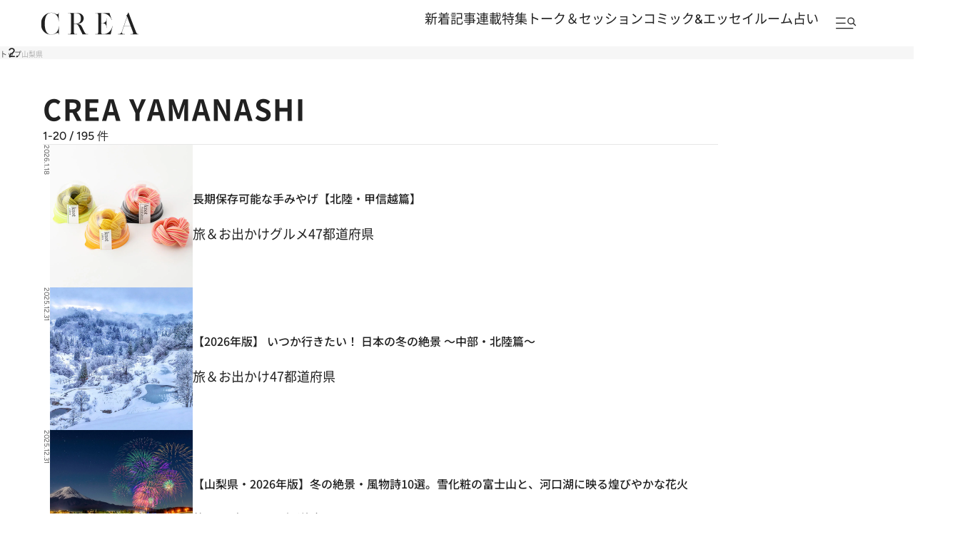

--- FILE ---
content_type: text/html; charset=utf-8
request_url: https://www.google.com/recaptcha/api2/aframe
body_size: 183
content:
<!DOCTYPE HTML><html><head><meta http-equiv="content-type" content="text/html; charset=UTF-8"></head><body><script nonce="sn5JO8Pur8T8XN2e7loWZw">/** Anti-fraud and anti-abuse applications only. See google.com/recaptcha */ try{var clients={'sodar':'https://pagead2.googlesyndication.com/pagead/sodar?'};window.addEventListener("message",function(a){try{if(a.source===window.parent){var b=JSON.parse(a.data);var c=clients[b['id']];if(c){var d=document.createElement('img');d.src=c+b['params']+'&rc='+(localStorage.getItem("rc::a")?sessionStorage.getItem("rc::b"):"");window.document.body.appendChild(d);sessionStorage.setItem("rc::e",parseInt(sessionStorage.getItem("rc::e")||0)+1);localStorage.setItem("rc::h",'1769235230068');}}}catch(b){}});window.parent.postMessage("_grecaptcha_ready", "*");}catch(b){}</script></body></html>

--- FILE ---
content_type: application/javascript
request_url: https://crea.bunshun.jp/op/analytics.js?domain=bunshun.jp
body_size: -79
content:
var ISMLIB=ISMLIB||{};ISMLIB.ismuc='611685e9-64e1-4d74-bbc0-d46fa1b496e7'


--- FILE ---
content_type: application/javascript; charset=utf-8
request_url: https://fundingchoicesmessages.google.com/f/AGSKWxV7Uzd_Jo3UALQr068LAzdhbLFkILx1mJXceQTmb7Djc6nG71GSfcjwGQswg6w_6oGo1ESiekoSCIkKbrDxmVFz64jcPhAak68k5mFRjJgFjHEkuiryb1ez259iv9j-_mAGPLLRNYeo4UjBijpsgDcFYs9YEf3jEB3IaWMb37pj8GRhl5nTVkkeKzUS/__adview_/ban300.html/sidead1./ad/banner?_atblockdetector/
body_size: -1289
content:
window['90f460ff-0609-414c-96b3-e40d49c5ae26'] = true;